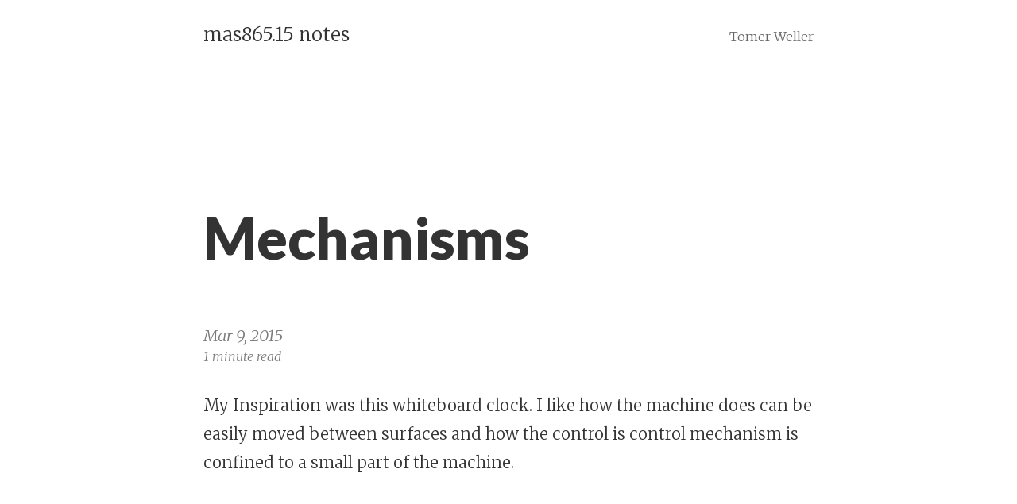

--- FILE ---
content_type: text/html
request_url: http://fab.cba.mit.edu/classes/865.15/people/tomer.weller/2015/03/09/week4-mechanism%202/
body_size: 1901
content:
<!DOCTYPE html>
<html>
<head>
    <meta charset="utf-8">
    <meta http-equiv="X-UA-Compatible" content="IE=edge">
    <title>Mechanisms &#8211; mas865.15 notes</title>
    <meta name="viewport" content="width=device-width, initial-scale=1">
    <meta name="description" content="Week 4. Building a Mechanism">
    <meta name="author" content="Tomer Weller">
    <meta name="keywords" content="">
    <link rel="canonical" href="http://fab.cba.mit.edu/classes/865.15/people/tomer.weller/2015/03/09/week4-mechanism%202/">

    <!-- Custom CSS -->
    <link rel="stylesheet" href="/classes/865.15/people/tomer.weller/css/pixyll.css" type="text/css">

    <!-- Fonts -->
    <link href='//fonts.googleapis.com/css?family=Merriweather:900,900italic,300,300italic' rel='stylesheet' type='text/css'>
    <link href='//fonts.googleapis.com/css?family=Lato:900,300' rel='stylesheet' type='text/css'>
    

    <!-- Open Graph -->
    <!-- From: https://github.com/mmistakes/hpstr-jekyll-theme/blob/master/_includes/head.html -->
    <meta property="og:locale" content="en_US">
    <meta property="og:type" content="article">
    <meta property="og:title" content="Mechanisms">
    <meta property="og:description" content="How to Make Something that Makes (almost) Anything class notes by Tomer Weller ">
    <meta property="og:url" content="http://fab.cba.mit.edu/classes/865.15/people/tomer.weller/2015/03/09/week4-mechanism%202/">
    <meta property="og:image" content="http://fab.cba.mit.edu/classes/865.15/people/tomer.weller/assets/week1/bed_full.jpg" />
    <meta property="og:site_name" content="mas865.15 notes">
</head>

<body class="">
  <div class="site-wrap">
    <header class="site-header px2 px-responsive">
  <div class="mt2 wrap">
    <div class="measure">
      <a href="/classes/865.15/people/tomer.weller" class="site-title">mas865.15 notes</a>
      <nav class="site-nav right">
        <a href="http://www.tomerweller.com">Tomer Weller</a>
      </nav>
      <div class="clearfix"></div>
      
    </div>
  </div>
</header>


    <div class="post p2 p-responsive wrap" role="main">
      <div class="measure">
        




<div class="post-header mb2">
  <h1 class="py2">Mechanisms</h1>
  <span class="post-meta">Mar 9, 2015</span><br>
  
  <span class="post-meta small">1 minute read</span>
</div>

<article class="post-content">
  <p>My Inspiration was this whiteboard clock. I like how the machine does can be easily moved between surfaces and how the control is control mechanism is confined to a small part of the machine. </p>

<style>.bt-video-container iframe,.bt-video-container object,.bt-video-container embed{position:absolute;top:0;left:0;width:100%;height:100%;margin-top:0}</style>

<div class="bt-video-container" style="position:relative;padding-bottom:75.00%;padding-top:30px;height:0;overflow:hidden"><iframe width="480" height="360" src="http://www.youtube.com/embed/4QgeQAiSmM8?rel=0&autoplay=0&loop=1&controls=1" frameborder="0" allowfullscreen></iframe></div> 

<h4 id="design">Design</h4>

<p>For my mechanism I went on an anlog version using manual levers.</p>

<h5 id="arm-(x4)">Arm (x4)</h5>

<p><img src="/classes/865.15/people/tomer.weller/assets/week4/arm.png" alt="arm"></p>

<h5 id="dock-(x2)">Dock (x2)</h5>

<p><img src="/classes/865.15/people/tomer.weller/assets/week4/dock.png" alt="dock"></p>

<h5 id="lever-(x2)">Lever (x2)</h5>

<p><img src="/classes/865.15/people/tomer.weller/assets/week4/lever.png" alt="lever"></p>

<style>.bt-video-container iframe,.bt-video-container object,.bt-video-container embed{position:absolute;top:0;left:0;width:100%;height:100%;margin-top:0}</style>

<div class="bt-video-container" style="position:relative;padding-bottom:75.00%;padding-top:30px;height:0;overflow:hidden"><iframe width="480" height="360" src="http://www.youtube.com/embed/LgnB5Sk6ufE?rel=0&autoplay=0&loop=1&controls=1" frameborder="0" allowfullscreen></iframe></div>

<h5 id="construction">Construction</h5>

<p>0.2&quot; acrylic. laser cut. assembled. 
<img src="/classes/865.15/people/tomer.weller/assets/week4/construction.jpg" alt="Construction"></p>

<p><img src="/classes/865.15/people/tomer.weller/assets/week4/tomer.gif" alt="Animated"></p>

<style>.bt-video-container iframe,.bt-video-container object,.bt-video-container embed{position:absolute;top:0;left:0;width:100%;height:100%;margin-top:0}</style>

<div class="bt-video-container" style="position:relative;padding-bottom:75.00%;padding-top:30px;height:0;overflow:hidden"><iframe width="480" height="360" src="http://www.youtube.com/embed/efsiwzGikSo?rel=0&autoplay=0&loop=1&controls=1" frameborder="0" allowfullscreen></iframe></div> 

<p>It&#39;s clearly evident that the machine is over constrained and with minimal improvements you can get a better reach</p>

<p>Next steps: </p>

<ul>
<li>calculate boundries. </li>
<li>calculate the translation function from X,Y to alpha,beta coordinates. </li>
</ul>

</article>



      </div>
    </div>
  </div>

  <footer class="footer">
  <div class="p2 wrap">
    <div class="measure mt1 center">
      <small>

        &lt;/&gt; available on <a href="https://github.com/tomerweller/pixyll.git">Github</a>. <br>
        forked from <a href="https://github.com/johnotander/pixyll.git">Pixyll</a> (by <a href="http://johnotander.com">John Otander)</a>
      </small>
    </div>
  </div>
</footer>



</body>
</html>


--- FILE ---
content_type: text/css
request_url: http://fab.cba.mit.edu/classes/865.15/people/tomer.weller/css/pixyll.css
body_size: 5897
content:
@charset "UTF-8";
/*

  BASSCSS

  Next-level CSS toolkit - http://jxnblk.github.io/basscss

  Made with love by Jxnblk - ©2014 Brent Jackson
  MIT License http://opensource.org/licenses/MIT

*/
body, button, input, select, textarea, pre {
  margin: 0; }

h1, h2, h3, h4, h5, h6, p, dl, ol, ul {
  margin-top: 0;
  margin-bottom: 1rem; }

button, input, select, textarea {
  font-family: inherit;
  font-size: 100%; }

article, aside, details, figcaption, figure, footer, header, main, nav, section, summary {
  display: block; }

body {
  font-family: 'Helvetica Neue', Helvetica, sans-serif;
  line-height: 1.5rem;
  font-weight: 400; }

h1, .h1, .f1 {
  font-size: 2rem;
  line-height: 2.5rem; }

h2, .h2, .f2 {
  font-size: 1.5rem;
  line-height: 2rem; }

h3, .h3, .f3 {
  font-size: 1.25rem;
  line-height: 1.5rem; }

p, .p, .f4, h4, h5, h6, dl, ol, ul {
  font-size: 1.125rem;
  line-height: 1.5rem; }

small, .small, .f5 {
  font-size: .875rem;
  line-height: 1.5rem; }

@media screen and (min-width: 48em) {
  .h1 {
    font-size: 4rem;
    line-height: 5rem; }

  .h2 {
    font-size: 2rem;
    line-height: 2.5rem; }

  .h3 {
    font-size: 1.5rem;
    line-height: 2rem; }

  .p {
    font-size: 1.25rem;
    line-height: 2rem; }

  .small {
    font-size: 1rem; } }
@media screen and (min-width: 64em) {
  .h1 {
    font-size: 6rem;
    line-height: 8rem; }

  .h2 {
    font-size: 3rem;
    line-height: 3.5rem; } }
strong, .bold {
  font-weight: bold; }

.regular {
  font-weight: normal; }

.italic {
  font-style: italic; }

.caps {
  text-transform: uppercase;
  letter-spacing: .2em; }

.center {
  text-align: center; }

.right-align {
  text-align: right; }

.measure {
  max-width: 48rem; }

.measure-narrow {
  max-width: 32rem; }

.measure-wide {
  max-width: 60rem; }

.leading-1 {
  line-height: 1.5rem; }

.leading-2 {
  line-height: 2rem; }

.leading-3 {
  line-height: 3rem; }

.leading-4 {
  line-height: 4rem; }

.m0 {
  margin: 0; }

.mb0 {
  margin-bottom: 0; }

.m1 {
  margin: 1rem; }

.mt1 {
  margin-top: 1rem; }

.mr1 {
  margin-right: 1rem; }

.mb1 {
  margin-bottom: 1rem; }

.ml1 {
  margin-left: 1rem; }

.m2 {
  margin: 2rem; }

.mt2 {
  margin-top: 2rem; }

.mr2 {
  margin-right: 2rem; }

.mb2 {
  margin-bottom: 2rem; }

.ml2 {
  margin-left: 2rem; }

.m3 {
  margin: 3rem; }

.mt3 {
  margin-top: 3rem; }

.mr3 {
  margin-right: 3rem; }

.mb3 {
  margin-bottom: 3rem; }

.ml3 {
  margin-left: 3rem; }

.m4 {
  margin: 4rem; }

.mt4 {
  margin-top: 4rem; }

.mr4 {
  margin-right: 4rem; }

.mb4 {
  margin-bottom: 4rem; }

.ml4 {
  margin-left: 4rem; }

.wrap {
  margin-right: auto;
  margin-left: auto; }

.m-responsive {
  margin: 2rem; }

.mt-responsive {
  margin-top: 2rem; }

.mr-responsive {
  margin-right: 2rem; }

.mb-responsive {
  margin-bottom: 2rem; }

.ml-responsive {
  margin-left: 2rem; }

@media screen and (min-width: 48em) and (max-width: 64em) {
  .m-responsive {
    margin: 3rem; }

  .mt-responsive {
    margin-top: 3rem; }

  .mr-responsive {
    margin-right: 3rem; }

  .mb-responsive {
    margin-bottom: 3rem; }

  .ml-responsive {
    margin-left: 3rem; } }
@media screen and (min-width: 64em) {
  .m-responsive {
    margin: 4rem; }

  .mt-responsive {
    margin-top: 4rem; }

  .mr-responsive {
    margin-right: 4rem; }

  .mb-responsive {
    margin-bottom: 4rem; }

  .ml-responsive {
    margin-left: 4rem; } }
.p1 {
  padding: 1rem; }

.px1 {
  padding-right: 1rem;
  padding-left: 1rem; }

.py1 {
  padding-top: 1rem;
  padding-bottom: 1rem; }

.p2 {
  padding: 2rem; }

.px2 {
  padding-right: 2rem;
  padding-left: 2rem; }

.py2 {
  padding-top: 2rem;
  padding-bottom: 2rem; }

.p3 {
  padding: 3rem; }

.px3 {
  padding-right: 3rem;
  padding-left: 3rem; }

.py3 {
  padding-top: 3rem;
  padding-bottom: 3rem; }

.p4 {
  padding: 4rem; }

.px4 {
  padding-right: 4rem;
  padding-left: 4rem; }

.py4 {
  padding-top: 4rem;
  padding-bottom: 4rem; }

.p-responsive {
  padding: 1.5rem; }

.px-responsive {
  padding-right: 1.5rem;
  padding-left: 1.5rem; }

.py-responsive {
  padding-top: 1.5rem;
  padding-bottom: 1.5rem; }

@media screen and (min-width: 48em) and (max-width: 64em) {
  .p-responsive {
    padding: 3rem; }

  .px-responsive {
    padding-right: 3rem;
    padding-left: 3rem; }

  .py-responsive {
    padding-top: 3rem;
    padding-bottom: 3rem; } }
@media screen and (min-width: 64em) {
  .p-responsive {
    padding: 4rem; }

  .px-responsive {
    padding-right: 4rem;
    padding-left: 4rem; }

  .py-responsive {
    padding-top: 4rem;
    padding-bottom: 4rem; } }
.inline {
  display: inline; }

.block {
  display: block; }

.inline-block {
  display: inline-block; }

.oh {
  overflow: hidden; }

.left {
  float: left; }

.right {
  float: right; }

.clearfix:before, .clearfix:after {
  content: " ";
  display: table; }

.clearfix:after {
  clear: both; }

.fit {
  max-width: 100%; }

.full-width {
  width: 100%; }

.half-width {
  width: 50%; }

.mobile-show {
  display: none; }

@media screen and (max-width: 48em) {
  .mobile-show,
  .mobile-block {
    display: block; }

  .mobile-block {
    width: 100%; }

  .mobile-hide {
    display: none; }

  .mobile-center {
    text-align: center; } }
.button {
  font-family: inherit;
  font-weight: bold;
  text-decoration: none;
  cursor: pointer;
  border: none;
  -webkit-appearance: none;
  appearance: none;
  white-space: nowrap;
  display: inline-block;
  line-height: 2rem;
  height: auto;
  min-height: 2rem;
  padding: .5rem 1rem; }

.button-big {
  padding: 1rem 1.5rem; }

.button-small {
  padding: 0 1rem; }

.form {
  font-size: 1rem; }

.input {
  appearance: none;
  border-style: solid;
  border-width: 1px;
  -moz-box-sizing: border-box;
  box-sizing: border-box;
  max-width: 100%;
  height: 3rem;
  line-height: 2rem;
  padding: .5rem;
  border-radius: .25rem; }

.select {
  box-sizing: border-box;
  height: 3rem;
  margin-right: 0;
  margin-left: 0;
  border-radius: .25rem; }

.textarea {
  box-sizing: border-box;
  padding: 1rem;
  line-height: 1.5rem;
  border-radius: .25rem; }

.form-stacked label,
.form-stacked .input,
.form-stacked .select {
  display: block;
  width: 100%; }

.form-stacked .input,
.form-stacked .select,
.form-stacked .radio,
.form-stacked .checkbox {
  margin-bottom: 1rem; }

.list {
  padding-left: 2rem; }

.list-simple {
  list-style: none;
  padding-left: 0; }

.list-inline {
  list-style: none;
  padding-left: 0; }

.list-inline li {
  display: inline;
  white-space: nowrap; }

.relative {
  position: relative; }

.absolute {
  position: absolute; }

.fixed {
  position: fixed; }

.t0 {
  top: 0; }

.r0 {
  right: 0; }

.b0 {
  bottom: 0; }

.l0 {
  left: 0; }

.z1 {
  z-index: 1; }

.z2 {
  z-index: 2; }

.z3 {
  z-index: 3; }

.z4 {
  z-index: 4; }

.absolute-center {
  top: 0;
  right: 0;
  bottom: 0;
  left: 0;
  margin: auto;
  display: table; }

.white {
  color: #fff; }

.blue {
  color: #0096cc; }

.light-gray {
  color: #eeeeee; }

.mid-gray {
  color: #777777; }

.dark-gray {
  color: #333333; }

.red {
  color: #ff5522; }

.green {
  color: #00ff66; }

.orange {
  color: #ffcc22; }

.bg-white {
  background-color: #fff; }

.bg-blue {
  background-color: #0096cc; }

.bg-light-gray {
  background-color: #eeeeee; }

.bg-mid-gray {
  background-color: #777777; }

.bg-dark-gray {
  background-color: #333333; }

.bg-red {
  background-color: #ff5522; }

.bg-green {
  background-color: #00ff66; }

.bg-orange {
  background-color: #ffcc22; }

body {
  color: #333333;
  background-color: #fff; }

a {
  color: #0096cc;
  text-decoration: none; }

a:hover {
  color: #007199; }

.button {
  border-radius: .25rem;
  transition-duration: .2s;
  transition-timing-function: ease;
  transition-property: box-shadow , background-color; }

.button:focus {
  outline: none;
  box-shadow: 0 0 0 2px white, 0 0 1px 4px rgba(0, 150, 204, 0.5); }

.button-blue {
  color: #fff;
  background-color: #0096cc; }

.button-blue:hover {
  color: #fff;
  background-color: #004b66; }

.button-gray {
  color: #fff;
  background-color: #777777; }

.button-gray:hover {
  color: #fff;
  background-color: #444444; }

.form-light .input,
.form-light .textarea,
.form-light .select {
  transition: box-shadow .2s ease;
  border-color: #777777; }

.form-light .input:focus,
.form-light .textarea:focus,
.form-light .select:focus {
  outline: none;
  border-color: #0096cc;
  box-shadow: 0 0 0.125rem rgba(0, 150, 204, 0.5); }

.form-light .radio input,
.form-light .checkbox input {
  transition: box-shadow .2s ease; }

.form-light .radio input:focus,
.form-light .checkbox input:focus {
  outline: none;
  box-shadow: 0 0 0 2px white, 0 0 1px 4px rgba(0, 150, 204, 0.5); }

.form-light .radio input {
  border-radius: 50%; }

.border {
  border-style: solid;
  border-width: 1px; }

.border-top {
  border-top-style: solid;
  border-top-width: 1px; }

.border-light-gray {
  border-color: #eeeeee; }

.rounded {
  border-radius: .25rem; }

.transition-all {
  transition: all .2s ease; }

/*

  Pixyll

  A simple, beautiful theme for Jekyll that emphasizes content rather than
  aesthetic fluff.

  Best served with BASSCSS (http://jxnblk.github.io/basscss)

  Crafted with <3 by John Otander (@4lpine) - ©2014 John Otander
  MIT License http://opensource.org/licenses/MIT

*/
body {
  font-family: "Merriweather", "PT Serif", Georgia, "Times New Roman", serif; }

html, body {
  height: 100%; }

img {
  width: 100%; }

.site-wrap {
  min-height: 100%;
  margin-bottom: -120px; }

.site-wrap:after {
  content: "";
  display: block; }

.footer, .site-wrap:after {
  height: 120px; }

body {
  font-size: 1.5rem;
  box-sizing: border-box;
  -moz-box-sizing: border-box;
  -webkit-box-sizing: border-box; }

.gist,
.gist .highlight .p {
  font-size: .75rem; }

.gist .lines {
  width: 100%; }

.site-header a {
  color: #333;
  font-weight: 300; }

.site-header nav a {
  font-size: 1rem;
  color: #666; }

.site-header nav a:hover {
  color: #444;
  opacity: 1;
  border-bottom: 2px solid #444; }

.site-nav a + a {
  margin-left: 1em; }

.site-nav {
  margin: 0;
  padding: 0; }

.site-header a:hover,
.posts .post a:hover .post-meta,
.posts .post a:hover .post-title,
.posts .post a:hover .post-summary {
  opacity: 0.88; }

.related-post-title {
  border-bottom: thin solid #f3f3f3; }

.posts {
  margin: 0; }

.posts .post {
  margin-bottom: 0.75em;
  padding-bottom: .375em;
  border-bottom: thin solid #f3f3f3; }

.posts .post:last-child {
  border-bottom: none;
  margin-bottom: .375em;
  padding-bottom: 0; }

.post-link .post-title {
  margin-top: 0;
  font-weight: 600;
  color: #333; }

.pagination,
.button {
  font-size: 1rem;
  font-family: 'Lato', 'Helvetica Neue', Helvetica, sans-serif;
  font-weight: 300;
  text-align: center; }

.pagination a, .pagination .disabled {
  -webkit-transition: all 0.2s ease-in-out;
  -moz-transition: all 0.2s ease-in-out;
  transition: all 0.2s ease-in-out;
  background: #fafafa;
  border-radius: 0.1875em;
  border: 1px solid #f3f3f3;
  color: #333333;
  padding: 1em 1.5em; }

.pagination .disabled {
  opacity: 0.5; }

.pagination a:hover, .pagination a:focus {
  background: white;
  color: #477dca; }

.pagination a:active {
  background: #f7f7f7; }

.wrap .measure {
  margin: 0 auto; }

.meta,
.post-meta {
  width: auto;
  font-size: 1rem;
  font-weight: 300;
  margin: 0;
  padding: .25em 0;
  color: #7a7a7a;
  font-style: italic; }

.pagination .button {
  font-size: 1rem;
  font-weight: 300;
  letter-spacing: 1px; }

.button-disabled {
  opacity: 0.55;
  background-color: #999; }

.button-disabled:hover,
.button-disabled:active,
.button-disabled:focus {
  cursor: not-allowed;
  background-color: #999; }

form {
  font-family: 'Lato', 'Helvetica Neue', Helvetica, sans-serif;
  font-weight: 300;
  font-size: 1rem; }

textarea.input {
  height: 8em; }

p {
  font-weight: 300;
  line-height: 1.5;
  color: #333; }

abbr {
  border-bottom: 1px black dotted;
  cursor: help; }

pre, code {
  font-family: Menlo, Monaco, "Courier New", monospace; }

code {
  color: #7a7a7a; }

pre {
  padding: 1.125em;
  font-size: 1.125rem;
  line-height: 1.11;
  overflow-x: scroll;
  margin-bottom: 0.88em; }

.highlight .p {
  font-size: 1.125rem;
  line-height: 1; }

blockquote {
  padding: 1.33em;
  font-style: italic;
  border-left: 5px solid #7a7a7a; }

blockquote footer {
  font-size: .85rem;
  font-style: normal;
  background-color: #fff;
  color: #7a7a7a;
  border-color: transparent; }

h1,
.h1,
h2,
.h2,
h3,
.h3,
h4,
.h4,
h5,
.h5,
h6,
.h6 {
  font-family: "Lato", 'Helvetica Neue', Helvetica, sans-serif;
  font-weight: 900;
  line-height: 1.2;
  margin: 1.414em 0 0.5em; }

.social-icons {
  padding: 0.5em 0 0 0;
  font-size: 1.25rem;
  width: 100%; }

.social-icons a.fa {
  padding: 0.2em;
  opacity: 0.8;
  cursor: pointer; }

.social-icons a.fa:hover {
  opacity: 1; }

.social-icons iframe[title=Flattr] {
  position: relative;
  top: 0.1em; }

@media screen and (min-width: 48em) {
  .site-header .site-title {
    float: left; }

  .meta,
  .post-meta {
    margin: 0;
    padding: 0;
    font-size: 1.25rem; }

  .h1,
  h1 {
    font-size: 3.250rem; }

  .h2,
  h2 {
    font-size: 2.298rem; }

  .h3,
  h3 {
    font-size: 1.625rem; }

  .h4,
  h4 {
    font-size: 1.150rem; }

  .p,
  p,
  li {
    font-size: 1.25rem;
    line-height: 1.8; }

  .small {
    font-size: 1rem; }

  .post-link .post-title {
    margin-top: 0.5em; }

  .posts .post {
    margin-bottom: 1.333em;
    padding-bottom: 0.666em;
    border-bottom: thin solid #f3f3f3; }

  .posts .post:last-child {
    border-bottom: none;
    margin-bottom: .333em;
    padding-bottom: 0; } }
@media screen and (max-width: 48em) {
  .h1,
  h1 {
    font-size: 2.827rem; }

  .h2,
  h2 {
    font-size: 1.999rem; }

  .h3,
  h3 {
    font-size: 1.413rem; }

  .h4,
  h4 {
    font-size: 1rem; }

  .site-header {
    text-align: center; }

  .site-header .site-title {
    float: center; }

  .site-header .site-nav {
    width: 100%;
    float: left;
    text-align: center;
    margin-top: 0.666em;
    margin-bottom: 1.333em; }

  .social-icons .left, .social-icons .right {
    text-align: center;
    float: none; } }
@media screen and (min-width: 64em) {
  .h1,
  h1 {
    font-size: 4.498rem; }

  .h2,
  h2 {
    font-size: 3.18rem; }

  .h3,
  h3 {
    font-size: 2.249rem; }

  .h4,
  h4 {
    font-size: 1.591rem; }

  .posts .post-meta {
    padding-bottom: .2em; }

  .post-link .post-title {
    margin-top: .125em; }

  .posts .post {
    margin-bottom: 2.666em;
    padding-bottom: 1.333em;
    border-bottom: thin solid #f3f3f3; }

  .posts .post:last-child {
    border-bottom: none;
    margin-bottom: .666em;
    padding-bottom: 0; } }
footer {
  border-top: thin solid #f3f3f3; }

footer,
footer .wrap {
  color: #7a7a7a;
  background-color: #fafafa;
  font-family: 'Lato', 'Helvetica Neue', Helvetica, sans-serif;
  font-weight: 300;
  clear: both; }

footer:after {
  content: "";
  display: block; }

/*!
Animate.css - http://daneden.me/animate
Licensed under the MIT license - http://opensource.org/licenses/MIT

Copyright (c) 2014 Daniel Eden
*/
.animated {
  -webkit-animation-duration: 1s;
  animation-duration: 1s;
  -webkit-animation-fill-mode: both;
  animation-fill-mode: both; }

.animated.infinite {
  -webkit-animation-iteration-count: infinite;
  animation-iteration-count: infinite; }

.animated.hinge {
  -webkit-animation-duration: 2s;
  animation-duration: 2s; }

@-webkit-keyframes fadeInDown {
  0% {
    opacity: 0;
    -webkit-transform: translateY(-20px);
    transform: translateY(-20px); }
  100% {
    opacity: 1;
    -webkit-transform: translateY(0);
    transform: translateY(0); } }
@keyframes fadeInDown {
  0% {
    opacity: 0;
    -webkit-transform: translateY(-20px) translate3d(0, 0, 0);
    -ms-transform: translateY(-20px) translate3d(0, 0, 0);
    transform: translateY(-20px) translate3d(0, 0, 0); }
  100% {
    opacity: 1;
    -webkit-transform: translateY(0) translate3d(0, 0, 0);
    -ms-transform: translateY(0) translate3d(0, 0, 0);
    transform: translateY(0) translate3d(0, 0, 0); } }
.fade-in-down {
  -webkit-animation-name: fadeInDown;
  animation-name: fadeInDown; }

/* Solarized Light

For use with Jekyll and Pygments

http://ethanschoonover.com/solarized

SOLARIZED HEX      ROLE
--------- -------- ------------------------------------------
base01    #586e75  body text / default code / primary content
base1     #93a1a1  comments / secondary content
base3     #fdf6e3  background
orange    #cb4b16  constants
red       #dc322f  regex, special keywords
blue      #268bd2  reserved keywords
cyan      #2aa198  strings, numbers
green     #859900  operators, other keywords
*/
.highlight,
.gist-syntax .highlight {
  background-color: #fdf6e3;
  color: #586e75; }

.highlight .c,
.gist-syntax .highlight .c {
  color: #93a1a1; }

/* Comment */
.highlight .err,
.gist-syntax .highlight .err {
  color: #586e75; }

/* Error */
.highlight .g,
.gist-syntax .highlight .g {
  color: #586e75; }

/* Generic */
.highlight .k,
.gist-syntax .highlight .k {
  color: #859900; }

/* Keyword */
.highlight .l,
.gist-syntax .highlight .l {
  color: #586e75; }

/* Literal */
.highlight .n,
.gist-syntax .highlight .n {
  color: #586e75; }

/* Name */
.highlight .o,
.gist-syntax .highlight .o {
  color: #859900; }

/* Operator */
.highlight .x,
.gist-syntax .highlight .x {
  color: #cb4b16; }

/* Other */
.highlight .p,
.gist-syntax .highlight .p {
  color: #586e75; }

/* Punctuation */
.highlight .cm,
.gist-syntax .highlight .cm {
  color: #93a1a1; }

/* Comment.Multiline */
.highlight .cp,
.gist-syntax .highlight .cp {
  color: #859900; }

/* Comment.Preproc */
.highlight .c1,
.gist-syntax .highlight .c1 {
  color: #93a1a1; }

/* Comment.Single */
.highlight .cs,
.gist-syntax .highlight .cs {
  color: #859900; }

/* Comment.Special */
.highlight .gd,
.gist-syntax .highlight .gd {
  color: #2aa198; }

/* Generic.Deleted */
.highlight .ge,
.gist-syntax .highlight .ge {
  color: #586e75;
  font-style: italic; }

/* Generic.Emph */
.highlight .gr,
.gist-syntax .highlight .gr {
  color: #dc322f; }

/* Generic.Error */
.highlight .gh,
.gist-syntax .highlight .gh {
  color: #cb4b16; }

/* Generic.Heading */
.highlight .gi,
.gist-syntax .highlight .gi {
  color: #859900; }

/* Generic.Inserted */
.highlight .go,
.gist-syntax .highlight .go {
  color: #586e75; }

/* Generic.Output */
.highlight .gp,
.gist-syntax .highlight .gp {
  color: #586e75; }

/* Generic.Prompt */
.highlight .gs,
.gist-syntax .highlight .gs {
  color: #586e75;
  font-weight: bold; }

/* Generic.Strong */
.highlight .gu,
.gist-syntax .highlight .gu {
  color: #cb4b16; }

/* Generic.Subheading */
.highlight .gt,
.gist-syntax .highlight .gt {
  color: #586e75; }

/* Generic.Traceback */
.highlight .kc,
.gist-syntax .highlight .kc {
  color: #cb4b16; }

/* Keyword.Constant */
.highlight .kd,
.gist-syntax .highlight .kd {
  color: #268bd2; }

/* Keyword.Declaration */
.highlight .kn,
.gist-syntax .highlight .kn {
  color: #859900; }

/* Keyword.Namespace */
.highlight .kp,
.gist-syntax .highlight .kp {
  color: #859900; }

/* Keyword.Pseudo */
.highlight .kr,
.gist-syntax .highlight .kr {
  color: #268bd2; }

/* Keyword.Reserved */
.highlight .kt,
.gist-syntax .highlight .kt {
  color: #dc322f; }

/* Keyword.Type */
.highlight .ld,
.gist-syntax .highlight .ld {
  color: #586e75; }

/* Literal.Date */
.highlight .m,
.gist-syntax .highlight .m {
  color: #2aa198; }

/* Literal.Number */
.highlight .s,
.gist-syntax .highlight .s {
  color: #2aa198; }

/* Literal.String */
.highlight .na,
.gist-syntax .highlight .na {
  color: #586e75; }

/* Name.Attribute */
.highlight .nb,
.gist-syntax .highlight .nb {
  color: #B58900; }

/* Name.Builtin */
.highlight .nc,
.gist-syntax .highlight .nc {
  color: #268bd2; }

/* Name.Class */
.highlight .no,
.gist-syntax .highlight .no {
  color: #cb4b16; }

/* Name.Constant */
.highlight .nd,
.gist-syntax .highlight .nd {
  color: #268bd2; }

/* Name.Decorator */
.highlight .ni,
.gist-syntax .highlight .ni {
  color: #cb4b16; }

/* Name.Entity */
.highlight .ne,
.gist-syntax .highlight .ne {
  color: #cb4b16; }

/* Name.Exception */
.highlight .nf,
.gist-syntax .highlight .nf {
  color: #268bd2; }

/* Name.Function */
.highlight .nl,
.gist-syntax .highlight .nl {
  color: #586e75; }

/* Name.Label */
.highlight .nn,
.gist-syntax .highlight .nn {
  color: #586e75; }

/* Name.Namespace */
.highlight .nx,
.gist-syntax .highlight .nx {
  color: #586e75; }

/* Name.Other */
.highlight .py,
.gist-syntax .highlight .py {
  color: #586e75; }

/* Name.Property */
.highlight .nt,
.gist-syntax .highlight .nt {
  color: #268bd2; }

/* Name.Tag */
.highlight .nv,
.gist-syntax .highlight .nv {
  color: #268bd2; }

/* Name.Variable */
.highlight .ow,
.gist-syntax .highlight .ow {
  color: #859900; }

/* Operator.Word */
.highlight .w,
.gist-syntax .highlight .w {
  color: #586e75; }

/* Text.Whitespace */
.highlight .mf,
.gist-syntax .highlight .mf {
  color: #2aa198; }

/* Literal.Number.Float */
.highlight .mh,
.gist-syntax .highlight .mh {
  color: #2aa198; }

/* Literal.Number.Hex */
.highlight .mi,
.gist-syntax .highlight .mi {
  color: #2aa198; }

/* Literal.Number.Integer */
.highlight .mo,
.gist-syntax .highlight .mo {
  color: #2aa198; }

/* Literal.Number.Oct */
.highlight .sb,
.gist-syntax .highlight .sb {
  color: #93a1a1; }

/* Literal.String.Backtick */
.highlight .sc,
.gist-syntax .highlight .sc {
  color: #2aa198; }

/* Literal.String.Char */
.highlight .sd,
.gist-syntax .highlight .sd {
  color: #586e75; }

/* Literal.String.Doc */
.highlight .s2,
.gist-syntax .highlight .s2 {
  color: #2aa198; }

/* Literal.String.Double */
.highlight .se,
.gist-syntax .highlight .se {
  color: #cb4b16; }

/* Literal.String.Escape */
.highlight .sh,
.gist-syntax .highlight .sh {
  color: #586e75; }

/* Literal.String.Heredoc */
.highlight .si,
.gist-syntax .highlight .si {
  color: #2aa198; }

/* Literal.String.Interpol */
.highlight .sx,
.gist-syntax .highlight .sx {
  color: #2aa198; }

/* Literal.String.Other */
.highlight .sr,
.gist-syntax .highlight .sr {
  color: #dc322f; }

/* Literal.String.Regex */
.highlight .s1,
.gist-syntax .highlight .s1 {
  color: #2aa198; }

/* Literal.String.Single */
.highlight .ss,
.gist-syntax .highlight .ss {
  color: #2aa198; }

/* Literal.String.Symbol */
.highlight .bp,
.gist-syntax .highlight .bp {
  color: #268bd2; }

/* Name.Builtin.Pseudo */
.highlight .vc,
.gist-syntax .highlight .vc {
  color: #268bd2; }

/* Name.Variable.Class */
.highlight .vg,
.gist-syntax .highlight .vg {
  color: #268bd2; }

/* Name.Variable.Global */
.highlight .vi,
.gist-syntax .highlight .vi {
  color: #268bd2; }

/* Name.Variable.Instance */
.highlight .il,
.gist-syntax .highlight .il {
  color: #2aa198; }

/* Literal.Number.Integer.Long */
